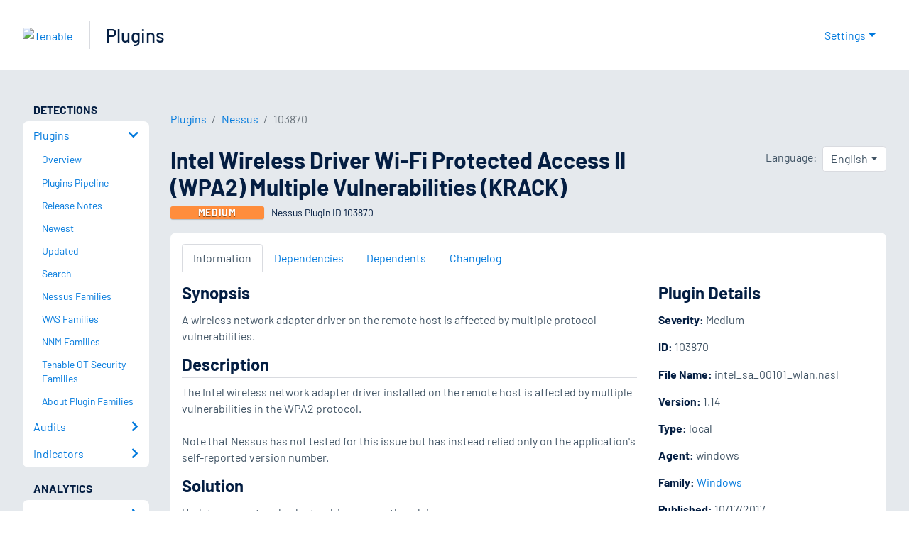

--- FILE ---
content_type: application/x-javascript; charset=UTF-8
request_url: https://trackingapi.trendemon.com/api/Identity/me?accountId=2110&DomainCookie=17685287947526403&fingerPrint=cd6156e959afb7f71e12407d11bda856&callback=jsonp273973&vid=
body_size: 275
content:
jsonp273973({"VisitorUid":"-3102479982823648153","VisitorInternalId":"2110:17685287947526403"})

--- FILE ---
content_type: application/x-javascript; charset=UTF-8
request_url: https://trackingapi.trendemon.com/api/experience/personal-stream?AccountId=2110&ClientUrl=https%3A%2F%2Fwww.tenable.com%2Fplugins%2Fnessus%2F103870&MarketingAutomationCookie=&ExcludedStreamsJson=%5B%5D&callback=jsonp101857&vid=2110:17685287947526403
body_size: -64
content:
jsonp101857(null)